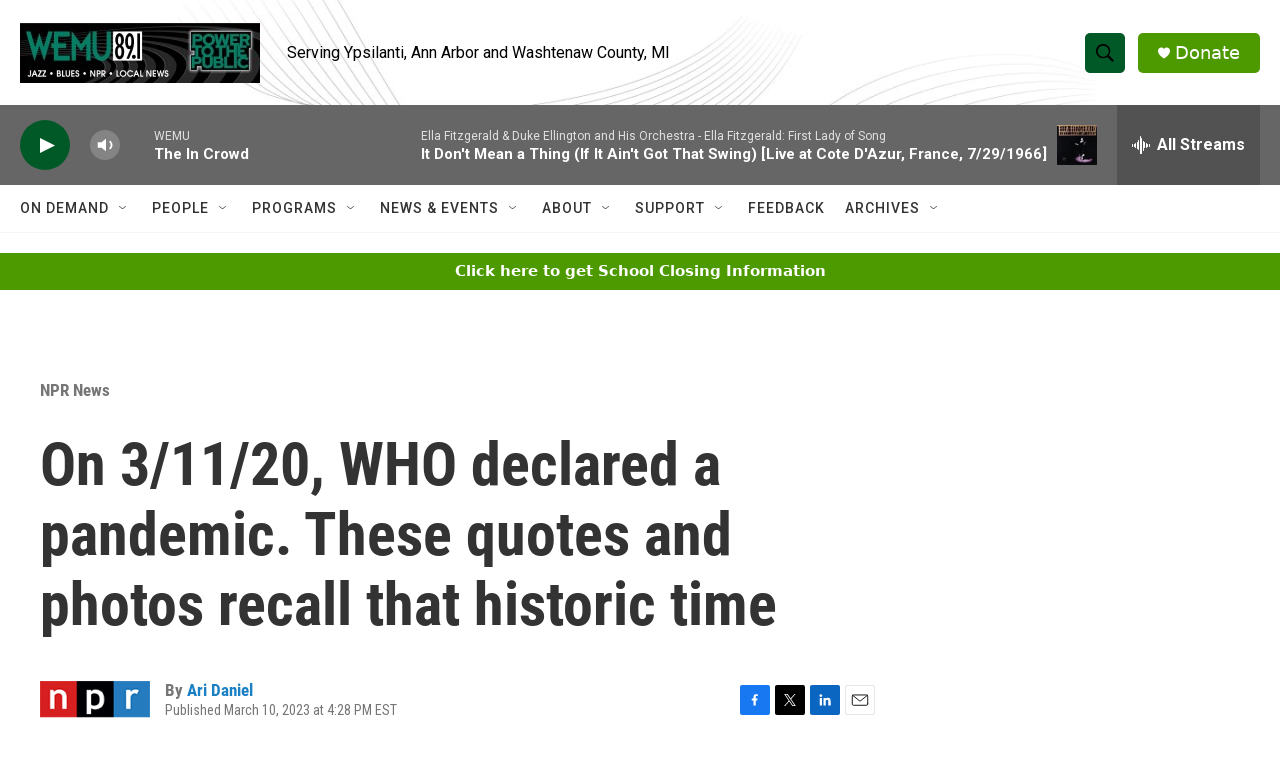

--- FILE ---
content_type: text/html; charset=utf-8
request_url: https://www.google.com/recaptcha/api2/aframe
body_size: 267
content:
<!DOCTYPE HTML><html><head><meta http-equiv="content-type" content="text/html; charset=UTF-8"></head><body><script nonce="9b0N88wU8tOjAWOHi18b5Q">/** Anti-fraud and anti-abuse applications only. See google.com/recaptcha */ try{var clients={'sodar':'https://pagead2.googlesyndication.com/pagead/sodar?'};window.addEventListener("message",function(a){try{if(a.source===window.parent){var b=JSON.parse(a.data);var c=clients[b['id']];if(c){var d=document.createElement('img');d.src=c+b['params']+'&rc='+(localStorage.getItem("rc::a")?sessionStorage.getItem("rc::b"):"");window.document.body.appendChild(d);sessionStorage.setItem("rc::e",parseInt(sessionStorage.getItem("rc::e")||0)+1);localStorage.setItem("rc::h",'1769375874840');}}}catch(b){}});window.parent.postMessage("_grecaptcha_ready", "*");}catch(b){}</script></body></html>